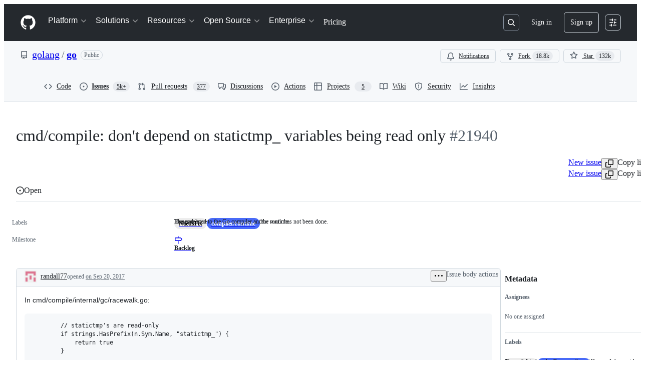

--- FILE ---
content_type: application/javascript
request_url: https://github.githubassets.com/assets/43771-70e493bfe06e.js
body_size: 10122
content:
(globalThis.webpackChunk_github_ui_github_ui=globalThis.webpackChunk_github_ui_github_ui||[]).push([[43539,43771,45786],{241:(e,t,n)=>{"use strict";n.d(t,{A:()=>r});let r=n(41917).A.Symbol},9802:(e,t,n)=>{"use strict";n.d(t,{e:()=>i});var r=n(83592);function i(e){return(0,r.s)(e,Date.now())}},18679:(e,t,n)=>{"use strict";n.d(t,{s:()=>AnalyticsClient});let r=["utm_source","utm_medium","utm_campaign","utm_term","utm_content","scid"];var i=n(36301);let AnalyticsClient=class AnalyticsClient{constructor(e){this.options=e}get collectorUrl(){return this.options.collectorUrl}get clientId(){return this.options.clientId?this.options.clientId:(0,i.y)()}createEvent(e){return{page:location.href,title:document.title,context:{...this.options.baseContext,...function(){let e={};try{for(let[t,n]of new URLSearchParams(window.location.search)){let i=t.toLowerCase();r.includes(i)&&(e[i]=n)}return e}catch(e){return{}}}(),...e}}}sendPageView(e){let t=this.createEvent(e);this.send({page_views:[t]})}sendEvent(e,t){let n={...this.createEvent(t),type:e};this.send({events:[n]})}send({page_views:e,events:t}){let n=JSON.stringify({client_id:this.clientId,page_views:e,events:t,request_context:{referrer:function(){let e;try{e=window.top.document.referrer}catch(t){if(window.parent)try{e=window.parent.document.referrer}catch(e){}}return""===e&&(e=document.referrer),e}(),user_agent:navigator.userAgent,screen_resolution:function(){try{return`${screen.width}x${screen.height}`}catch(e){return"unknown"}}(),browser_resolution:function(){let e=0,t=0;try{return"number"==typeof window.innerWidth?(t=window.innerWidth,e=window.innerHeight):null!=document.documentElement&&null!=document.documentElement.clientWidth?(t=document.documentElement.clientWidth,e=document.documentElement.clientHeight):null!=document.body&&null!=document.body.clientWidth&&(t=document.body.clientWidth,e=document.body.clientHeight),`${t}x${e}`}catch(e){return"unknown"}}(),browser_languages:navigator.languages?navigator.languages.join(","):navigator.language||"",pixel_ratio:window.devicePixelRatio,timestamp:Date.now(),tz_seconds:-60*new Date().getTimezoneOffset()}});try{if(navigator.sendBeacon)return void navigator.sendBeacon(this.collectorUrl,n)}catch{}fetch(this.collectorUrl,{method:"POST",cache:"no-cache",headers:{"Content-Type":"application/json"},body:n,keepalive:!1})}}},23125:(e,t,n)=>{"use strict";n.d(t,{A:()=>c});var r=n(23149),i=n(41917);let o=function(){return i.A.Date.now()};var l=n(71946),a=Math.max,s=Math.min;let c=function(e,t,n){var i,c,u,d,h,f,p=0,m=!1,g=!1,y=!0;if("function"!=typeof e)throw TypeError("Expected a function");function _(t){var n=i,r=c;return i=c=void 0,p=t,d=e.apply(r,n)}function b(e){var n=e-f,r=e-p;return void 0===f||n>=t||n<0||g&&r>=u}function w(){var e,n,r,i=o();if(b(i))return x(i);h=setTimeout(w,(e=i-f,n=i-p,r=t-e,g?s(r,u-n):r))}function x(e){return(h=void 0,y&&i)?_(e):(i=c=void 0,d)}function E(){var e,n=o(),r=b(n);if(i=arguments,c=this,f=n,r){if(void 0===h)return p=e=f,h=setTimeout(w,t),m?_(e):d;if(g)return clearTimeout(h),h=setTimeout(w,t),_(f)}return void 0===h&&(h=setTimeout(w,t)),d}return t=(0,l.A)(t)||0,(0,r.A)(n)&&(m=!!n.leading,u=(g="maxWait"in n)?a((0,l.A)(n.maxWait)||0,t):u,y="trailing"in n?!!n.trailing:y),E.cancel=function(){void 0!==h&&clearTimeout(h),p=0,i=f=c=h=void 0},E.flush=function(){return void 0===h?d:x(o())},E}},23149:(e,t,n)=>{"use strict";n.d(t,{A:()=>r});let r=function(e){var t=typeof e;return null!=e&&("object"==t||"function"==t)}},23224:(e,t,n)=>{"use strict";n.d(t,{A:()=>l});var r=n(91251),i=/[\\^$.*+?()[\]{}|]/g,o=RegExp(i.source);let l=function(e){return(e=(0,r.A)(e))&&o.test(e)?e.replace(i,"\\$&"):e}},31635:(e,t,n)=>{"use strict";n.d(t,{AQ:()=>l,Cg:()=>i,Me:()=>a,N3:()=>o,Tt:()=>r,xN:()=>s});function r(e,t){var n={};for(var r in e)Object.prototype.hasOwnProperty.call(e,r)&&0>t.indexOf(r)&&(n[r]=e[r]);if(null!=e&&"function"==typeof Object.getOwnPropertySymbols)for(var i=0,r=Object.getOwnPropertySymbols(e);i<r.length;i++)0>t.indexOf(r[i])&&Object.prototype.propertyIsEnumerable.call(e,r[i])&&(n[r[i]]=e[r[i]]);return n}function i(e,t,n,r){var i,o=arguments.length,l=o<3?t:null===r?r=Object.getOwnPropertyDescriptor(t,n):r;if("object"==typeof Reflect&&"function"==typeof Reflect.decorate)l=Reflect.decorate(e,t,n,r);else for(var a=e.length-1;a>=0;a--)(i=e[a])&&(l=(o<3?i(l):o>3?i(t,n,l):i(t,n))||l);return o>3&&l&&Object.defineProperty(t,n,l),l}function o(e){return this instanceof o?(this.v=e,this):new o(e)}function l(e,t,n){if(!Symbol.asyncIterator)throw TypeError("Symbol.asyncIterator is not defined.");var r,i=n.apply(e,t||[]),l=[];return r=Object.create(("function"==typeof AsyncIterator?AsyncIterator:Object).prototype),a("next"),a("throw"),a("return",function(e){return function(t){return Promise.resolve(t).then(e,u)}}),r[Symbol.asyncIterator]=function(){return this},r;function a(e,t){i[e]&&(r[e]=function(t){return new Promise(function(n,r){l.push([e,t,n,r])>1||s(e,t)})},t&&(r[e]=t(r[e])))}function s(e,t){try{var n;(n=i[e](t)).value instanceof o?Promise.resolve(n.value.v).then(c,u):d(l[0][2],n)}catch(e){d(l[0][3],e)}}function c(e){s("next",e)}function u(e){s("throw",e)}function d(e,t){e(t),l.shift(),l.length&&s(l[0][0],l[0][1])}}function a(e){var t,n;return t={},r("next"),r("throw",function(e){throw e}),r("return"),t[Symbol.iterator]=function(){return this},t;function r(r,i){t[r]=e[r]?function(t){return(n=!n)?{value:o(e[r](t)),done:!1}:i?i(t):t}:i}}function s(e){if(!Symbol.asyncIterator)throw TypeError("Symbol.asyncIterator is not defined.");var t,n=e[Symbol.asyncIterator];return n?n.call(e):(e=function(e){var t="function"==typeof Symbol&&Symbol.iterator,n=t&&e[t],r=0;if(n)return n.call(e);if(e&&"number"==typeof e.length)return{next:function(){return e&&r>=e.length&&(e=void 0),{value:e&&e[r++],done:!e}}};throw TypeError(t?"Object is not iterable.":"Symbol.iterator is not defined.")}(e),t={},r("next"),r("throw"),r("return"),t[Symbol.asyncIterator]=function(){return this},t);function r(n){t[n]=e[n]&&function(t){return new Promise(function(r,i){var o,l,a;o=r,l=i,a=(t=e[n](t)).done,Promise.resolve(t.value).then(function(e){o({value:e,done:a})},l)})}}}"function"==typeof SuppressedError&&SuppressedError},34052:(e,t,n)=>{"use strict";var r=n(9963),i=n(41241),o=n(90007).loadQuery,l=n(13635),a=n(50456),s=n(40121),c=n(7360),u=n(73720),d=n(42695),h=n(15940),f=n(39420),p=n(6505),m=n(71517),g=n(7058),y=n(53386),_=n(91529),b=n(69487);e.exports={ConnectionHandler:b.ConnectionHandler,applyOptimisticMutation:b.applyOptimisticMutation,commitLocalUpdate:b.commitLocalUpdate,commitMutation:b.commitMutation,graphql:b.graphql,readInlineData:b.readInlineData,requestSubscription:b.requestSubscription,EntryPointContainer:r,RelayEnvironmentProvider:a,ProfilerContext:l,fetchQuery:b.fetchQuery,loadQuery:o,loadEntryPoint:i,useFragment:c,useLazyLoadQuery:u,useEntryPointLoader:s,useQueryLoader:p,useMutation:d,usePaginationFragment:h,usePreloadedQuery:f,useRefetchableFragment:m,useRelayEnvironment:g,useSubscribeToInvalidationState:y,useSubscription:_}},34784:(e,t,n)=>{e.exports=n(34052)},37732:(e,t,n)=>{"use strict";n.d(t,{a:()=>l});let r=new Set(["children","localName","ref","style","className"]),i=new WeakMap,o=(e,t,n,r,o)=>{let l,a,s=null==o?void 0:o[t];void 0===s||n===r?null==n&&t in HTMLElement.prototype?e.removeAttribute(t):e[t]=n:(void 0===(l=i.get(e))&&i.set(e,l=new Map),a=l.get(s),void 0!==n?void 0===a?(l.set(s,a={handleEvent:n}),e.addEventListener(s,a)):a.handleEvent=n:void 0!==a&&(l.delete(s),e.removeEventListener(s,a)))};function l(e=window.React,t,n,i,a){let s,c,u;void 0===t?({tagName:c,elementClass:u,events:i,displayName:a}=e,s=e.react):(s=e,u=n,c=t);let d=s.Component,h=s.createElement,f=new Set(Object.keys(null!=i?i:{}));let v=class v extends d{constructor(){super(...arguments),this.o=null}t(e){if(null!==this.o)for(let t in this.i)o(this.o,t,this.props[t],e?e[t]:void 0,i)}componentDidMount(){var e;this.t(),null==(e=this.o)||e.removeAttribute("defer-hydration")}componentDidUpdate(e){this.t(e)}render(){let{_$Gl:e,...t}=this.props;this.h!==e&&(this.u=t=>{null!==e&&("function"==typeof e?e(t):e.current=t),this.o=t,this.h=e}),this.i={};let n={ref:this.u};for(let[e,i]of Object.entries(t))r.has(e)?n["className"===e?"class":e]=i:f.has(e)||e in u.prototype?this.i[e]=i:n[e]=i;return n.suppressHydrationWarning=!0,h(c,n)}};v.displayName=null!=a?a:u.name;let p=s.forwardRef((e,t)=>h(v,{...e,_$Gl:t},null==e?void 0:e.children));return p.displayName=v.displayName,p}},41917:(e,t,n)=>{"use strict";n.d(t,{A:()=>o});var r=n(72136),i="object"==typeof self&&self&&self.Object===Object&&self;let o=r.A||i||Function("return this")()},47990:(e,t,n)=>{"use strict";function r(e,t,n){return Math.min(Math.max(e,n),t)}n.d(t,{BT:()=>m,Du:()=>i});let ColorError=class ColorError extends Error{constructor(e){super(`Failed to parse color: "${e}"`)}};function i(e){if("string"!=typeof e)throw new ColorError(e);if("transparent"===e.trim().toLowerCase())return[0,0,0,0];let t=e.trim();t=h.test(e)?function(e){let t=l[function(e){let t=5381,n=e.length;for(;n;)t=33*t^e.charCodeAt(--n);return(t>>>0)%2341}(e.toLowerCase().trim())];if(!t)throw new ColorError(e);return`#${t}`}(e):e;let n=s.exec(t);if(n){let e=Array.from(n).slice(1);return[...e.slice(0,3).map(e=>parseInt(a(e,2),16)),parseInt(a(e[3]||"f",2),16)/255]}let i=c.exec(t);if(i){let e=Array.from(i).slice(1);return[...e.slice(0,3).map(e=>parseInt(e,16)),parseInt(e[3]||"ff",16)/255]}let o=u.exec(t);if(o){let e=Array.from(o).slice(1);return[...e.slice(0,3).map(e=>parseInt(e,10)),parseFloat(e[3]||"1")]}let f=d.exec(t);if(f){let[t,n,i,o]=Array.from(f).slice(1).map(parseFloat);if(r(0,100,n)!==n||r(0,100,i)!==i)throw new ColorError(e);return[...p(t,n,i),Number.isNaN(o)?1:o]}throw new ColorError(e)}let o=e=>parseInt(e.replace(/_/g,""),36),l="1q29ehhb 1n09sgk7 1kl1ekf_ _yl4zsno 16z9eiv3 1p29lhp8 _bd9zg04 17u0____ _iw9zhe5 _to73___ _r45e31e _7l6g016 _jh8ouiv _zn3qba8 1jy4zshs 11u87k0u 1ro9yvyo 1aj3xael 1gz9zjz0 _3w8l4xo 1bf1ekf_ _ke3v___ _4rrkb__ 13j776yz _646mbhl _nrjr4__ _le6mbhl 1n37ehkb _m75f91n _qj3bzfz 1939yygw 11i5z6x8 _1k5f8xs 1509441m 15t5lwgf _ae2th1n _tg1ugcv 1lp1ugcv 16e14up_ _h55rw7n _ny9yavn _7a11xb_ 1ih442g9 _pv442g9 1mv16xof 14e6y7tu 1oo9zkds 17d1cisi _4v9y70f _y98m8kc 1019pq0v 12o9zda8 _348j4f4 1et50i2o _8epa8__ _ts6senj 1o350i2o 1mi9eiuo 1259yrp0 1ln80gnw _632xcoy 1cn9zldc _f29edu4 1n490c8q _9f9ziet 1b94vk74 _m49zkct 1kz6s73a 1eu9dtog _q58s1rz 1dy9sjiq __u89jo3 _aj5nkwg _ld89jo3 13h9z6wx _qa9z2ii _l119xgq _bs5arju 1hj4nwk9 1qt4nwk9 1ge6wau6 14j9zlcw 11p1edc_ _ms1zcxe _439shk6 _jt9y70f _754zsow 1la40eju _oq5p___ _x279qkz 1fa5r3rv _yd2d9ip _424tcku _8y1di2_ _zi2uabw _yy7rn9h 12yz980_ __39ljp6 1b59zg0x _n39zfzp 1fy9zest _b33k___ _hp9wq92 1il50hz4 _io472ub _lj9z3eo 19z9ykg0 _8t8iu3a 12b9bl4a 1ak5yw0o _896v4ku _tb8k8lv _s59zi6t _c09ze0p 1lg80oqn 1id9z8wb _238nba5 1kq6wgdi _154zssg _tn3zk49 _da9y6tc 1sg7cv4f _r12jvtt 1gq5fmkz 1cs9rvci _lp9jn1c _xw1tdnb 13f9zje6 16f6973h _vo7ir40 _bt5arjf _rc45e4t _hr4e100 10v4e100 _hc9zke2 _w91egv_ _sj2r1kk 13c87yx8 _vqpds__ _ni8ggk8 _tj9yqfb 1ia2j4r4 _7x9b10u 1fc9ld4j 1eq9zldr _5j9lhpx _ez9zl6o _md61fzm".split(" ").reduce((e,t)=>{let n=o(t.substring(0,3)),r=o(t.substring(3)).toString(16),i="";for(let e=0;e<6-r.length;e++)i+="0";return e[n]=`${i}${r}`,e},{}),a=(e,t)=>Array.from(Array(t)).map(()=>e).join(""),s=RegExp(`^#${a("([a-f0-9])",3)}([a-f0-9])?$`,"i"),c=RegExp(`^#${a("([a-f0-9]{2})",3)}([a-f0-9]{2})?$`,"i"),u=RegExp(`^rgba?\\(\\s*(\\d+)\\s*${a(",\\s*(\\d+)\\s*",2)}(?:,\\s*([\\d.]+))?\\s*\\)$`,"i"),d=/^hsla?\(\s*([\d.]+)\s*,\s*([\d.]+)%\s*,\s*([\d.]+)%(?:\s*,\s*([\d.]+))?\s*\)$/i,h=/^[a-z]+$/i,f=e=>Math.round(255*e),p=(e,t,n)=>{let r=n/100;if(0===t)return[r,r,r].map(f);let i=(e%360+360)%360/60,o=t/100*(1-Math.abs(2*r-1)),l=o*(1-Math.abs(i%2-1)),a=0,s=0,c=0;i>=0&&i<1?(a=o,s=l):i>=1&&i<2?(a=l,s=o):i>=2&&i<3?(s=o,c=l):i>=3&&i<4?(s=l,c=o):i>=4&&i<5?(a=l,c=o):i>=5&&i<6&&(a=o,c=l);let u=r-o/2;return[a+u,s+u,c+u].map(f)};function m(e){let[t,n,r,o]=i(e).map((e,t)=>3===t?e:e/255),l=Math.max(t,n,r),a=Math.min(t,n,r),s=(l+a)/2;if(l===a)return[0,0,s,o];let c=l-a;return[60*(t===l?(n-r)/c+6*(n<r):n===l?(r-t)/c+2:(t-n)/c+4),s>.5?c/(2-l-a):c/(l+a),s,o]}},50515:(e,t,n)=>{"use strict";n.d(t,{JC:()=>_,KK:()=>SequenceTracker,Vy:()=>l,ai:()=>y,rd:()=>u});let Leaf=class Leaf{constructor(e){this.children=[],this.parent=e}delete(e){let t=this.children.indexOf(e);return -1!==t&&(this.children=this.children.slice(0,t).concat(this.children.slice(t+1)),0===this.children.length&&this.parent.delete(this),!0)}add(e){return this.children.push(e),this}};let RadixTrie=class RadixTrie{constructor(e){this.parent=null,this.children={},this.parent=e||null}get(e){return this.children[e]}insert(e){let t=this;for(let n=0;n<e.length;n+=1){let r=e[n],i=t.get(r);if(n===e.length-1)return i instanceof RadixTrie&&(t.delete(i),i=null),i||(i=new Leaf(t),t.children[r]=i),i;i instanceof Leaf&&(i=null),i||(i=new RadixTrie(t),t.children[r]=i),t=i}return t}delete(e){for(let t in this.children)if(this.children[t]===e){let e=delete this.children[t];return 0===Object.keys(this.children).length&&this.parent&&this.parent.delete(this),e}return!1}};let r={"\xa1":"1","\u2122":"2","\xa3":"3","\xa2":"4","\u221E":"5","\xa7":"6","\xb6":"7","\u2022":"8","\xaa":"9","\xba":"0","\u2013":"-","\u2260":"=","\u2044":"!","\u20AC":"@","\u2039":"#","\u203A":"$",\uFB01:"%",\uFB02:"^","\u2021":"&","\xb0":"*","\xb7":"(","\u201A":")","\u2014":"_","\xb1":"+",\u0153:"q","\u2211":"w","\xae":"r","\u2020":"t","\xa5":"y","\xf8":"o",\u03C0:"p","\u201C":"[","\u2018":"]","\xab":"\\",\u0152:"Q","\u201E":"W","\xb4":"E","\u2030":"R",\u02C7:"T","\xc1":"Y","\xa8":"U",\u02C6:"I","\xd8":"O","\u220F":"P","\u201D":"{","\u2019":"}","\xbb":"|","\xe5":"a","\xdf":"s","\u2202":"d",\u0192:"f","\xa9":"g","\u02D9":"h","\u2206":"j","\u02DA":"k","\xac":"l","\u2026":";","\xe6":"'","\xc5":"A","\xcd":"S","\xce":"D","\xcf":"F","\u02DD":"G","\xd3":"H","\xd4":"J","\uF8FF":"K","\xd2":"L","\xda":":","\xc6":'"',\u03A9:"z","\u2248":"x","\xe7":"c","\u221A":"v","\u222B":"b","\xb5":"m","\u2264":",","\u2265":".","\xf7":"/","\xb8":"Z","\u02DB":"X","\xc7":"C","\u25CA":"V",\u0131:"B","\u02DC":"N","\xc2":"M","\xaf":"<","\u02D8":">","\xbf":"?"},i={"`":"~",1:"!",2:"@",3:"#",4:"$",5:"%",6:"^",7:"&",8:"*",9:"(",0:")","-":"_","=":"+","[":"{","]":"}","\\":"|",";":":","'":'"',",":"<",".":">","/":"?",q:"Q",w:"W",e:"E",r:"R",t:"T",y:"Y",u:"U",i:"I",o:"O",p:"P",a:"A",s:"S",d:"D",f:"F",g:"G",h:"H",j:"J",k:"K",l:"L",z:"Z",x:"X",c:"C",v:"V",b:"B",n:"N",m:"M"},o={" ":"Space","+":"Plus"};function l(e,t=navigator.platform){var n,s,u;let{ctrlKey:d,altKey:h,metaKey:f,shiftKey:p,key:m}=e,g=[];for(let[e,t]of[d,h,f,p].entries())t&&g.push(a[e]);if(!a.includes(m)){let e=g.includes("Alt")&&c.test(t)&&null!=(n=r[m])?n:m,l=g.includes("Shift")&&c.test(t)&&null!=(s=i[e])?s:e,a=null!=(u=o[l])?u:l;g.push(a)}return g.join("+")}let a=["Control","Alt","Meta","Shift"];function s(e,t){let n,r,i;{var o,l,a,s=(o=e,l=t,r="undefined"==typeof window?void 0:window,i=c.test(null!=(a=null!=l?l:null==r?void 0:r.navigator.platform)?a:"")?"Meta":"Control",n=o.replace("Mod",i));let u=s.split("+").pop(),d=[];for(let e of["Control","Alt","Meta","Shift"])s.includes(e)&&d.push(e);return u&&d.push(u),d.join("+")}}let c=/Mac|iPod|iPhone|iPad/i;let SequenceTracker=class SequenceTracker{constructor({onReset:e}={}){this._path=[],this.timer=null,this.onReset=e}get path(){return this._path}get sequence(){return this._path.join(" ")}registerKeypress(e){this._path=[...this._path,l(e)],this.startTimer()}reset(){var e;this.killTimer(),this._path=[],null==(e=this.onReset)||e.call(this)}killTimer(){null!=this.timer&&window.clearTimeout(this.timer),this.timer=null}startTimer(){this.killTimer(),this.timer=window.setTimeout(()=>this.reset(),SequenceTracker.CHORD_TIMEOUT)}};function u(e){return e.split(" ").map(e=>s(e)).join(" ")}function d(e){if(!(e instanceof HTMLElement))return!1;let t=e.nodeName.toLowerCase(),n=(e.getAttribute("type")||"").toLowerCase();return"select"===t||"textarea"===t||"input"===t&&"submit"!==n&&"reset"!==n&&"checkbox"!==n&&"radio"!==n&&"file"!==n||e.isContentEditable}SequenceTracker.CHORD_TIMEOUT=1500;let h=new RadixTrie,f=new WeakMap,p=h,m=new SequenceTracker({onReset(){p=h}});function g(e){if(e.defaultPrevented||!(e.target instanceof Node))return;if(d(e.target)){let t=e.target;if(!t.id||!t.ownerDocument.querySelector(`[data-hotkey-scope="${t.id}"]`))return}let t=p.get(l(e));if(!t)return void m.reset();if(m.registerKeypress(e),p=t,t instanceof Leaf){let r,i=e.target,o=!1,l=d(i);for(let e=t.children.length-1;e>=0;e-=1){let n=(r=t.children[e]).getAttribute("data-hotkey-scope");if(!l&&!n||l&&i.id===n){o=!0;break}}if(r&&o){var n;let t;n=r,t=new CustomEvent("hotkey-fire",{cancelable:!0,detail:{path:m.path}}),n.dispatchEvent(t)&&(d(n)?n.focus():n.click()),e.preventDefault()}m.reset()}}function y(e,t){0===Object.keys(h.children).length&&document.addEventListener("keydown",g);let n=(function(e){let t=[],n=[""],r=!1;for(let i=0;i<e.length;i++){if(r&&","===e[i]){t.push(n),n=[""],r=!1;continue}if(" "===e[i]){n.push(""),r=!1;continue}r="+"!==e[i],n[n.length-1]+=e[i]}return t.push(n),t.map(e=>e.map(e=>s(e)).filter(e=>""!==e)).filter(e=>e.length>0)})(t||e.getAttribute("data-hotkey")||"").map(t=>h.insert(t).add(e));f.set(e,n)}function _(e){let t=f.get(e);if(t&&t.length)for(let n of t)n&&n.delete(e);0===Object.keys(h.children).length&&document.removeEventListener("keydown",g)}},53098:(e,t,n)=>{"use strict";n.d(t,{A:()=>r});let r=function(e){return null!=e&&"object"==typeof e}},61882:(e,t,n)=>{"use strict";n.d(t,{A:()=>o});var r=n(87385),i=n(53098);let o=function(e){return"symbol"==typeof e||(0,i.A)(e)&&"[object Symbol]"==(0,r.A)(e)}},66661:(e,t,n)=>{"use strict";function r(e){let t=e.parentNode;if(null===t||!(t instanceof HTMLElement))throw Error();let n=0;t instanceof HTMLOListElement&&1!==t.start&&(n=t.start-1);let r=t.children;for(let t=0;t<r.length;++t)if(r[t]===e)return n+t;return n}n.d(t,{P:()=>Quote,g:()=>MarkdownQuote});let i=0;function o(e){return e.replace(/&/g,"&amp;").replace(/'/g,"&apos;").replace(/"/g,"&quot;").replace(/</g,"&lt;").replace(/>/g,"&gt;")}let l={INPUT:e=>e instanceof HTMLInputElement&&e.checked?"[x] ":"[ ] ",CODE(e){let t=e.textContent||"";return e.parentNode&&"PRE"===e.parentNode.nodeName?(e.textContent=`\`\`\`
${t.replace(/\n+$/,"")}
\`\`\`

`,e):t.indexOf("`")>=0?`\`\` ${t} \`\``:`\`${t}\``},P(e){let t=document.createElement("p");return t.textContent=(e.textContent||"").replace(/<(\/?)(pre|strong|weak|em)>/g,"\\<$1$2\\>"),t},STRONG:e=>`**${e.textContent||""}**`,EM:e=>`_${e.textContent||""}_`,DEL:e=>`~${e.textContent||""}~`,BLOCKQUOTE(e){let t=(e.textContent||"").trim().replace(/^/gm,"> "),n=document.createElement("pre");return n.textContent=`${t}

`,n},A(e){let t=e.textContent||"",n=e.getAttribute("href");return/^https?:/.test(t)&&t===n?t:n?`[${t}](${n})`:t},IMG(e){let t=e.getAttribute("alt")||"",n=e.getAttribute("src");if(!n)throw Error();let r=e.hasAttribute("width")?` width="${o(e.getAttribute("width")||"")}"`:"",i=e.hasAttribute("height")?` height="${o(e.getAttribute("height")||"")}"`:"";return r||i?`<img alt="${o(t)}"${r}${i} src="${o(n)}">`:`![${t}](${n})`},LI(e){let t,n,o=e.parentNode;if(!o)throw Error();let l="";if(t=e.childNodes[0],n=e.childNodes[1],!t||!(e.childNodes.length<3)||"OL"!==t.nodeName&&"UL"!==t.nodeName||n&&(n.nodeType!==Node.TEXT_NODE||(n.textContent||"").trim()))if("OL"===o.nodeName)if(i>0&&!o.previousSibling){let t=r(e)+i+1;l=`${t}\\. `}else l=`${r(e)+1}. `;else l="* ";let a=l.replace(/\S/g," "),s=(e.textContent||"").trim().replace(/^/gm,a),c=document.createElement("pre");return c.textContent=s.replace(a,l),c},OL(e){let t=document.createElement("li");return t.appendChild(document.createElement("br")),e.append(t),e},H1(e){let t=parseInt(e.nodeName.slice(1));return e.prepend(`${Array(t+1).join("#")} `),e},UL:e=>e};l.UL=l.OL;for(let e=2;e<=6;++e)l[`H${e}`]=l.H1;let Quote=class Quote{constructor(){this.selection=window.getSelection(),this.processSelectionText=e=>e}closest(e){let t=this.range.startContainer,n=t instanceof Element?t:t.parentElement;return n?n.closest(e):null}get active(){var e;return((null==(e=this.selection)?void 0:e.rangeCount)||0)>0}get range(){var e;return(null==(e=this.selection)?void 0:e.rangeCount)?this.selection.getRangeAt(0):new Range}set range(e){var t,n;null==(t=this.selection)||t.removeAllRanges(),null==(n=this.selection)||n.addRange(e)}set processSelectionTextFn(e){this.processSelectionText=e}get selectionText(){var e;return this.processSelectionText((null==(e=this.selection)?void 0:e.toString().trim())||"")}get quotedText(){return`> ${this.selectionText.replace(/\n/g,`
> `)}

`}select(e){this.selection&&(this.selection.removeAllRanges(),this.selection.selectAllChildren(e))}insert(e){e.value?e.value=`${e.value}

${this.quotedText}`:e.value=this.quotedText,e.dispatchEvent(new CustomEvent("change",{bubbles:!0,cancelable:!1})),e.focus(),e.selectionStart=e.value.length,e.scrollTop=e.scrollHeight}};let MarkdownQuote=class MarkdownQuote extends Quote{constructor(e="",t){super(),this.scopeSelector=e,this.callback=t}get selectionText(){var e,t;if(!this.selection)return"";let n=function(e,t){let n=e.startContainer;if(!n||!n.parentNode||!(n.parentNode instanceof HTMLElement))throw Error("the range must start within an HTMLElement");let o=n.parentNode,l=e.cloneContents();if(t){let e=l.querySelector(t);e&&(l=document.createDocumentFragment()).appendChild(e)}i=0;let a=o.closest("li");if(o.closest("pre")){let e=document.createElement("pre");e.appendChild(l),(l=document.createDocumentFragment()).appendChild(e)}else if(a&&a.parentNode&&("OL"===a.parentNode.nodeName&&(i=r(a)),!l.querySelector("li"))){let e=document.createElement("li");if(!a.parentNode)throw Error();let t=document.createElement(a.parentNode.nodeName);e.appendChild(l),t.appendChild(e),(l=document.createDocumentFragment()).appendChild(t)}return l}(this.range,null!=(e=this.scopeSelector)?e:"");null==(t=this.callback)||t.call(this,n);let o=document.createNodeIterator(n,NodeFilter.SHOW_ELEMENT,{acceptNode:e=>e.nodeName in l&&!function(e){if(e instanceof HTMLAnchorElement&&1===e.childNodes.length){let t=e.childNodes[0];if(t instanceof HTMLImageElement)return t.src===e.href}return!1}(e)&&("IMG"===e.nodeName||null!=e.firstChild||"INPUT"===e.nodeName&&e instanceof HTMLInputElement&&"checkbox"===e.type)?NodeFilter.FILTER_ACCEPT:NodeFilter.FILTER_SKIP}),a=[],s=o.nextNode();for(;s;)s instanceof HTMLElement&&a.push(s),s=o.nextNode();for(let e of(a.reverse(),a))e.replaceWith(l[e.nodeName](e));let c=document.body;if(!c)return"";let u=document.createElement("div");u.appendChild(n),u.style.cssText="position:absolute;left:-9999px;",c.appendChild(u);let d="";try{let e=document.createRange();e.selectNodeContents(u),this.selection.removeAllRanges(),this.selection.addRange(e),d=this.selection.toString(),this.selection.removeAllRanges(),e.detach()}finally{c.removeChild(u)}return this.processSelectionText(d.trim())}}},70837:(e,t,n)=>{"use strict";function r(e="ha"){let t,n={};for(let r of Array.from(document.head.querySelectorAll(`meta[name^="${e}-"]`))){let{name:i,content:o}=r,l=i.replace(`${e}-`,"").replace(/-/g,"_");"url"===l?t=o:n[l]=o}if(!t)throw Error(`AnalyticsClient ${e}-url meta tag not found`);return{collectorUrl:t,...Object.keys(n).length>0?{baseContext:n}:{}}}n.d(t,{O:()=>r})},71946:(e,t,n)=>{"use strict";n.d(t,{A:()=>f});var r=/\s/;let i=function(e){for(var t=e.length;t--&&r.test(e.charAt(t)););return t};var o=/^\s+/,l=n(23149),a=n(61882),s=0/0,c=/^[-+]0x[0-9a-f]+$/i,u=/^0b[01]+$/i,d=/^0o[0-7]+$/i,h=parseInt;let f=function(e){if("number"==typeof e)return e;if((0,a.A)(e))return s;if((0,l.A)(e)){var t,n="function"==typeof e.valueOf?e.valueOf():e;e=(0,l.A)(n)?n+"":n}if("string"!=typeof e)return 0===e?e:+e;e=(t=e)?t.slice(0,i(t)+1).replace(o,""):t;var r=u.test(e);return r||d.test(e)?h(e.slice(2),r?2:8):c.test(e)?s:+e}},72136:(e,t,n)=>{"use strict";n.d(t,{A:()=>r});let r="object"==typeof global&&global&&global.Object===Object&&global},77783:(e,t,n)=>{"use strict";let r;function i(e){return new Promise((t,n)=>{e.oncomplete=e.onsuccess=()=>t(e.result),e.onabort=e.onerror=()=>n(e.error)})}function o(e,t){let n;return(r,o)=>(()=>{if(n)return n;let r=indexedDB.open(e);return r.onupgradeneeded=()=>r.result.createObjectStore(t),(n=i(r)).then(e=>{e.onclose=()=>n=void 0},()=>{}),n})().then(e=>o(e.transaction(t,r).objectStore(t)))}function l(){return r||(r=o("keyval-store","keyval")),r}function a(e,t=l()){return t("readonly",t=>i(t.get(e)))}function s(e,t,n=l()){return n("readwrite",n=>(n.put(t,e),i(n.transaction)))}function c(e,t=l()){return t("readwrite",t=>(t.delete(e),i(t.transaction)))}function u(e=l()){return e("readwrite",e=>(e.clear(),i(e.transaction)))}function d(e=l()){return e("readonly",t=>{if(t.getAll&&t.getAllKeys)return Promise.all([i(t.getAllKeys()),i(t.getAll())]).then(([e,t])=>e.map((e,n)=>[e,t[n]]));let n=[];return e("readonly",e=>{var t;return(t=e=>n.push([e.key,e.value]),e.openCursor().onsuccess=function(){this.result&&(t(this.result),this.result.continue())},i(e.transaction)).then(()=>n)})})}n.d(t,{IU:()=>u,Jt:()=>a,hZ:()=>s,jO:()=>d,y$:()=>o,yH:()=>c})},79639:(e,t,n)=>{"use strict";n.d(t,{P:()=>o});var r=n(85551),i=n(40828);function o(e){return(0,r.r)(e,(0,i.e)(Date.now(),1))}},83592:(e,t,n)=>{"use strict";n.d(t,{s:()=>i});var r=n(2642);function i(e,t){let n=(0,r.a)(e),i=(0,r.a)(t);return n.getFullYear()===i.getFullYear()}},87385:(e,t,n)=>{"use strict";n.d(t,{A:()=>d});var r=n(241),i=Object.prototype,o=i.hasOwnProperty,l=i.toString,a=r.A?r.A.toStringTag:void 0;let s=function(e){var t=o.call(e,a),n=e[a];try{e[a]=void 0;var r=!0}catch(e){}var i=l.call(e);return r&&(t?e[a]=n:delete e[a]),i};var c=Object.prototype.toString,u=r.A?r.A.toStringTag:void 0;let d=function(e){return null==e?void 0===e?"[object Undefined]":"[object Null]":u&&u in Object(e)?s(e):c.call(e)}},97286:(e,t,n)=>{"use strict";n.d(t,{I:()=>o});var r=n(1651),i=n(15985);function o(e,t){return(0,i.t)(e,r.$,t)}},98107:(e,t,n)=>{"use strict";n.d(t,{lG:()=>r.l,zY:()=>i.z,XI:()=>m});var r=n(85203),i=n(65729);n(49716);var o=n(55004),l=n(38267),a=n(49539),s=n(74848);let c=(0,l.Ay)(o.A).withConfig({shouldForwardProp:e=>"sx"!==e}).withConfig({displayName:"UnderlinePanels__StyledUnderlinePanels",componentId:"sc-1w35i85-0"})(["",""],a.A),u=({as:e,...t})=>(0,s.jsx)(c,{forwardedAs:e,...t});u.displayName="UnderlinePanels",Object.assign(u,{Tab:o.A.Tab,Panel:o.A.Panel}),u.__SLOT__=o.A.__SLOT__;var d=n(25744);let{Container:h,...f}=d.X,p=(0,l.Ay)(h).withConfig({shouldForwardProp:e=>"sx"!==e}).withConfig({displayName:"DataTable__StyleDataTableContainer",componentId:"sc-qy1ey2-0"})(["",""],a.A),m=Object.assign(d.X,{Container:function({as:e,...t}){return(0,s.jsx)(p,{...t,...e?{forwardedAs:e}:{}})},...f})}}]);
//# sourceMappingURL=43771-406e46b20eb9.js.map

--- FILE ---
content_type: application/javascript
request_url: https://github.githubassets.com/assets/30721-f0d446f2c0c1.js
body_size: 5596
content:
"use strict";(globalThis.webpackChunk_github_ui_github_ui=globalThis.webpackChunk_github_ui_github_ui||[]).push([[30721],{30721:(e,t,r)=>{r.d(t,{mf:()=>k.RelayEnvironmentProvider,VB:()=>SSRNetwork,SD:()=>j,E7:()=>P});var i=r(50467),s=r(40961),a=r(69487),n=r(37285),o=r(96379),c=r(71315),l=r(38102),u=r(69599);let d=["NOT_FOUND","SAML","SERVICE_UNAVAILABLE","FORBIDDEN","AUTHENTICATION"];var h=r(51987),p=r(86185);let f=class ValidationError extends Error{constructor(e,t,r){super(e,t),(0,i._)(this,"catalogService",void 0),this.catalogService=r,this.name="ValidationError"}},_=class RateLimitError extends Error{constructor(...e){super(...e),this.name="RateLimitError"}},g=class NotAcceptableError extends Error{constructor(...e){super(...e),this.name="NotAcceptableError"}},y=class SecFetchDestError extends Error{constructor(...e){super(...e),this.name="SecFetchDestError"}},m=class FetchNetworkError extends Error{constructor(...e){super(...e),this.name="FetchNetworkError"}};async function w(e,t,r){if(e.status>401&&404!==e.status){let i=await e.text(),s={url:e.url,timestamp:new Date().toISOString(),persistedQueryId:t,persistedQueryName:r,failureRequestId:e.headers.get("X-Github-Request-Id")},a=`HTTP error (${e.status}): ${i||"No additional text"}.
    Error Info: ${JSON.stringify(s)}`;if(429===e.status)throw new _(a,{cause:e.status});if(406===e.status)throw new g(a,{cause:e.status});if(422===e.status&&i.includes("sec-fetch-dest"))throw new y(a,{cause:e.status});throw Error(a,{cause:e.status})}}async function E(e,t,r,i="GET",s,a,n,o,c){return(await b(e,t,r,i,{isSubscription:!1,scope:void 0,preheatSource:c},s,a,n,o)).response}async function b(e,t,r,i="POST",s={},o,u,h,p){let _=JSON.stringify((0,a.stableCopy)({persistedQueryName:t,query:e,variables:r,...s.scopeObject?{scopeObject:s.scopeObject}:{}})),{isSubscription:g,scope:y,subscriptionTopic:m,dispatchTime:w}=s,E=o;void 0===o||""!==o&&o.endsWith("/_graphql")||((0,l.N7)(Error(`fetchGraphQL received invalid baseUrl - must end with /_graphql persistedQueryId: ${e}, persistedQueryName: ${t}, invalidBaseUrl: ${o}`)),E=void 0);let v=function(e,t,r,i,s,a,n="/_graphql"){let o=[];if("GET"===e&&o.push(`body=${t}`),r&&o.push("subscription=1"),s&&o.push(`scope=${encodeURIComponent(s)}`),i&&o.push(`subscriptionTopic=${encodeURIComponent(i)}`),a&&o.push(`dispatchTime=${encodeURIComponent(a)}`),c.cg){let e=new URL(c.cg.location.href,c.cg.location.origin).searchParams.get("_features");e&&o.push(`_features=${e}`)}return o.length>0?`${n}?${o.join("&")}`:n}(i,encodeURIComponent(_),g,m,y,w,E),O=null;try{let{subscriptionId:r,requestId:a,json:o}=await S(v,i,e,t,_,u,s.preheatSource);if(O=r,!function(e,t,r){let i=("errors"in e?e.errors:[]).filter(e=>!d.includes(e.type));if("errors"in e&&i.length){let t=i.map(e=>`GraphQL error: ${e.type}: ${e.message} (path: ${e.path})`).join(", "),s=new f(`${t} (Persisted query id: ${r})`,{cause:i},e.extensions?.query_owning_catalog_service);(0,l.N7)(s)}if(!("data"in e)){let i=function e(t){if(null==t)return t;if(Array.isArray(t))return t.map(t=>null==t?t:"object"==typeof t?e(t):"[FILTERED]");if("object"==typeof t){let r={};for(let i in t)if(Object.prototype.hasOwnProperty.call(t,i)){let s=t[i];"errors"===i||null==s?r[i]=s:"object"==typeof s?r[i]=e(s):r[i]="[FILTERED]"}return r}return t}(e),s=Error(`Expected data property in response: ${JSON.stringify(i)}. persistedQueryId: ${r}, requestId: ${t}`);(0,l.N7)(s)}}(o,a,e),o)if(p){let e={__trace:{...o?.__trace,cache_result:"refresh"}};(0,n.Av)(e)}else(0,n.Av)(o);return{subscriptionId:O,response:o}}catch(e){if(h){let t;return"RateLimitError"!==(t=e?.name)&&"SecFetchDestError"!==t&&"NotAcceptableError"!==t&&"FetchNetworkError"!==t&&(0,l.N7)(e),h.error(e),{subscriptionId:O,response:{errors:[{message:"An error occurred while fetching data. Please try again later."}],extensions:{}}}}throw e}}async function S(e,t,r,i,s,a,o){return v((0,n.RD)(e),t,r,i,s,a,o)}async function v(e,t,r,i,s,a,n){let d,f,_={...(0,h.kt)(),...n?{"X-GITHUB-PREHEAT":n}:{}};a?.issues_react_perf_test&&(_["X-LUC-Environment"]="issues");let g=(d="GET"===t?await fetch(e,{method:t,cache:"no-cache",credentials:"include",headers:{Accept:"application/json",..._}}):await (0,o.DI)(e,{method:t,headers:{Accept:"application/json",..._},...s?{body:s}:void 0})).headers.get("X-Subscription-ID"),y=d.headers.get("X-Github-Request-Id")||"",E=d.status;if(p.z.checkResponse(d),await w(d,r,i),404===E&&"POST"===t)throw c.cg?.location.reload(),Error("Reloading page due to 404 on GraphQL mutation for unauthenticated user.");try{f=await d.json()}catch(i){let t=(0,u.G7)("fetch_graphql_ignore_fetch_network_errors"),r={error:i instanceof Error?`${i.name}: ${i.message}`:String(i),status:E,url:e,requestId:y};if(t&&i instanceof Error&&"TypeError"===i.name&&"Failed to fetch"===i.message)throw new m(`Network error while reading response. Please check your connection and try again. ${JSON.stringify(r)}`);throw(0,l.N7)(Error(`Failed to parse server JSON response ${JSON.stringify(r)}`)),Error(`Failed to parse server response. Please try again later. ${JSON.stringify(r)}`)}return{subscriptionId:g,requestId:y,json:f,status:E}}let O=[{kind:"linked",handle(e,t,r){if(null!=t&&t.getType()===a.ROOT_TYPE&&"node"===e.name&&r.hasOwnProperty("id"))return r.id}},{kind:"pluralLinked",handle(e,t,r){if(null!=t&&t.getType()===a.ROOT_TYPE&&"nodes"===e.name&&r.hasOwnProperty("ids"))return r.ids}}];var A=r(11418),N=r(73056),R=r(69982);function T(e){return(0,R.unstable_scheduleCallback)(R.unstable_LowPriority,e)}var C=r(87683),D=r(53419),k=r(18312);async function I({params:e,variables:t,baseUrl:r,enabledFeatures:i,observer:s,isClientSideCachingEnabled:a,cache:n,metadata:o,preloadSubscriptions:c}){if(!e.id)throw Error("Params has no id property!");let l=o?.ttl,u=o?.defaultValues,d=o?.preheatSource,h=o?.[C.Zm.EXCLUDE_FROM_CACHE_KEY],p=o?.skipCache,f=void 0!==l&&l>0,_="mutation"===e.operationKind?"POST":"GET",g=a=>E(e.id,e.name,t,_,r,i,s,a,p?"force_refresh":d);return n&&a&&f&&"mutation"!==e.operationKind?n.persisterFn(g,e.id,e.name,t,s,l,{query_name:e.name,preheat_source:d,[C.Zm.EXCLUDE_FROM_CACHE_KEY]:h,skip_cache:p},u,c):g()}let $={cancel:()=>!1,schedule:e=>((0,s.unstable_batchedUpdates)(e),"")};let SSRNetwork=class SSRNetwork{preloadSubscriptions(e){if(e&&"extensions"in e&&e.extensions&&e.extensions.subscriptions){let t=e.extensions.subscriptions;for(let e in t)for(let r in this.preloadedSubscriptions.has(e)||this.preloadedSubscriptions.set(e,new Map),t[e])this.preloadedSubscriptions.get(e)?.set(r,t[e][r])}}execute(e,t,r){return this.relayNetwork.execute(e,t,r)}getPreloadedSubscriptions(){return this.preloadedSubscriptions}constructor(e,t={},r,s,n,o,d,h){(0,i._)(this,"relayNetwork",void 0),(0,i._)(this,"ssrPreloadedData",void 0),(0,i._)(this,"preloadedSubscriptions",void 0),(0,i._)(this,"warningsShown",void 0),(0,i._)(this,"enabled_features",void 0),(0,i._)(this,"maxAge",void 0),(0,i._)(this,"cache",void 0),(0,i._)(this,"stalePreloadedData",void 0),(0,i._)(this,"markPreloadedDataAsStale",void 0),this.ssrPreloadedData=e,this.enabled_features=t,this.preloadedSubscriptions=r,this.warningsShown=new Set,this.maxAge=n,this.cache=o,this.stalePreloadedData=d??!1,this.markPreloadedDataAsStale=h,this.relayNetwork=a.Network.create((e,t,r)=>a.Observable.create(i=>{let a=function({params:e,variables:t,ssrPreloadedQueries:r,baseUrl:i,emitWarning:s,enabledFeatures:a,maxAge:n,observer:o,cache:l,metadata:d,stalePreloadedData:h,preloadSubscriptions:p}){if(!e.id)throw Error("params has no id property!");let f=(0,u.G7)("issues_react_client_side_caching");if(e.id&&r){let i=JSON.stringify(t),s=r.get(e.id)?.get(i),a=Math.floor(Date.now()/1e3),u=s?.timestamp;if(s&&(o.next(s),!(n&&u&&a>u+n)&&!h)){if(f&&l){let r=e.metadata?.ttl,i=e.metadata?.defaultValues;void 0!==r&&r>0&&l.tryCacheFetchResult(e.id,e.name,t,s,r,{query_name:e.name,update_type:"preloaded"},i)}o.complete();return}e.metadata?.isRelayRouteRequest&&(0,c.g5)()}if(c.KJ)return I({params:e,variables:t,baseUrl:i,enabledFeatures:a,observer:o,isClientSideCachingEnabled:f,cache:l,metadata:{...d??{},...e.metadata},preloadSubscriptions:p})}({params:e,variables:t,ssrPreloadedQueries:this.ssrPreloadedData,baseUrl:s,emitWarning:e=>{this.warningsShown.has(e)||(this.warningsShown.add(e),console.warn(e))},enabledFeatures:this.enabled_features,maxAge:n,observer:i,cache:this.cache,metadata:r.metadata,stalePreloadedData:this.stalePreloadedData,preloadSubscriptions:this.preloadSubscriptions.bind(this)});a instanceof Promise&&a.then(e=>{Array.isArray(e)||this.preloadSubscriptions(e),e&&i.next(e),i.complete()}),"mutation"===e.operationKind&&(this.stalePreloadedData=!0,this.markPreloadedDataAsStale?.(!0))}),(e,t)=>(function(e,t,r=new Map){let i=e.id,s=e.name;return a.Observable.create(a=>{let n=()=>{},o=!1;return async function(){if(!i)throw Error("unexpected operation with no id!");let c=e.metadata?.scope,u=function(e,t,r,i){let s=i.get(e);if(s)e:for(let[e,i]of s){for(let[i,s]of Object.entries(JSON.parse(e)))if("$scope"===i&&r!==s||t[i]!==s)continue e;return i}}(i,t,c,r),d=null;if(u)d=u.subscriptionId,u.response&&a.next(u.response);else try{let e=await b(i,s,t,"GET",{isSubscription:!0,scope:c});d=e.subscriptionId,e.response&&a.next(e.response)}catch(e){if(e instanceof Error&&e.message.includes("Subscription halted"))return;throw e}try{let e=await (0,A.H)();if(o)return;let r=(0,N.$)(e,d,async({scope_object:e,subscription_topic:r,dispatch_time:n})=>{try{let{response:o}=await b(i,s,{...t},"GET",{isSubscription:!0,scopeObject:e,subscriptionTopic:r,dispatchTime:n,scope:c});o&&a.next(o)}catch(e){(0,l.N7)(e,{message:`Error in fetching update for ${i} with variables ${JSON.stringify(t)}`})}});r?.unsubscribe&&(n=r.unsubscribe)}catch(e){a.error(e)}}(),{get closed(){return o},unsubscribe(){o=!0,n()}}})})(e,t,this.preloadedSubscriptions))}};let P=e=>{let t;if(c.KJ&&!(c.KJ&&/^((?!chrome|android).)*safari/i.test(navigator.userAgent)&&(0,u.G7)("issues_react_safari_cache_disable"))){let e=(0,u.G7)("issues_react_client_side_caching_analytics");t=(0,C.VC)({sendAnalyticsEvent:(e,t,r={})=>{let i={react:!0,version:C.L7};(0,D.BI)(e,{...i,...r,target:t})},reportableEvents:e?C.Zf.ANY:C.Zf.NONE})}let r=new SSRNetwork(new Map,{},new Map,e,void 0,t),i=new a.Environment({scheduler:$,store:new a.Store(new a.RecordSource,{gcReleaseBufferSize:50,queryCacheExpirationTime:3e5,gcScheduler:T}),getDataID:(e,t)=>{if("Viewer"===t)return null==e.id?(0,a.generateClientID)("client:root","viewer"):e.id;if("ProjectV2SingleSelectFieldOption"===t){let t=[];return e.id&&t.push(e.id),e.name&&t.push(e.name),e.color&&t.push(e.color),e.description&&t.push(function(e){let t=0;if(0===e.length)return t;for(let r=0;r<e.length;r++)t=(t<<5)-t+e.charCodeAt(r)|0;return t}(e.description)),t.join("_")}return e.id},network:r,missingFieldHandlers:O});return i.options={baseUrl:e,getPreloadedSubscriptions:()=>r.getPreloadedSubscriptions()},i};function j({environment:e,query:t,variables:r={},metadata:i}){let s=(0,a.getRequest)(t),n=(0,a.createOperationDescriptor)(s,r);return e.retain(n),(0,a.fetchQuery)(e,t,r,{fetchPolicy:"store-or-network",networkCacheConfig:{metadata:i}})}},75552:(e,t,r)=>{r.d(t,{XA:()=>l,Zm:()=>n,hz:()=>c});var i=r(69599),s=r(37285),a=r(82518);let n={EXCLUDE_FROM_CACHE_KEY:"exclude_from_cache_key"},o={};function c(e,t,r,i,s){let a={...i,...Object.fromEntries(Object.entries(r).filter(([,e])=>void 0!==e))},n=Object.keys(a).sort(),o={};for(let e of n){if(s&&s.includes(e))continue;let t=a[e];null!=t&&(o[e]=t)}return`${e}-${t}#${JSON.stringify(o)}`}function l({storage:e,prefix:t,maxAgeMs:r,sendAnalyticsEvent:l}){let p=(0,i.G7)("issues_react_extended_preheat_analytics");async function f(r,i,s,a,l){if(!e)return;let d=c(t,i,s,l,a?.[n.EXCLUDE_FROM_CACHE_KEY]);try{let t=await e.getItem(d,u(a));if(t&&t.queryHash!==r)return o;return t?.state.data}catch{return}}async function _(t){if(e)try{await e.removeItem(t)}catch{console.warn(`Failed to evict query for key: ${t}`)}}async function g(r,i,s,a,o,l,d,h){if(!e)return;let p=c(t,i,s,d,l?.[n.EXCLUDE_FROM_CACHE_KEY]);try{await e.setItem(p,{queryHash:r,queryKey:Object.entries(s).flat(),state:{data:a,dataUpdatedAt:Date.now(),ttl:o,preheatSource:h}},void 0,void 0,u(l))}catch{console.warn(`Failed to persist query for key: ${p}`)}}return{persisterFn:async function(i,u,y,m,w,E,b,S,v){var O,A,N,R,T,C,D;let k,I=await f(u,y,m,b,S),$=c(t,y,m,S,b?.[n.EXCLUDE_FROM_CACHE_KEY]),P=void 0!==I&&I!==o,j=b?.preheat_source,x=!!j,L=!!b?.skip_cache,q=null,F=null;if(P&&("object"==typeof I&&null!==I&&"data"in I&&(q=JSON.stringify(I.data)),(0,s.Av)({__trace:{query_name:b?.query_name,query_id:u,query_variables:m,duration_ms:1,cache_result:"hit"}}),x||L||(v?.(I),w.next(I),"undefined"==typeof window||(0,a.Xl)()&&window.dispatchEvent(new CustomEvent("relay-cache-hit")))),x&&P){p&&j&&l("offline_cache.preheat_noop",$,{preheatSource:j});return}try{k=await i(P)}catch(e){if(P)return h([{message:e instanceof Error?e.message:"Unknown error"}]),I;throw e}P&&d(k)&&h(k.errors);let G=(O=k,!!(A=I)&&(A===o||!!O&&d(O))),M=!(!(N=k)||"object"==typeof N&&"errors"in N&&Array.isArray(N.errors)&&N.errors.length>0);if(e&&G)_($);else if(M&&e){"object"==typeof k&&null!==k&&"data"in k&&(F=JSON.stringify(k.data));let e=(R=!!I,T=q,C=F,D=x,L?"force_refresh":R?T!==C?"changed":"unchanged":D?"pre_heated":"new");g(u,y,m,k,E??r,{...b,update_type:e},S,j)}if(!x)return k},retrieveQuery:f,tryCacheFetchResult:g}}function u(e){if(!e)return;let t={};for(let[r,i]of Object.entries(e))Object.values(n).includes(r)||(t[r]=i);return t}function d(e){return"object"==typeof e&&null!==e&&"errors"in e&&Array.isArray(e.errors)&&e.errors.length>0}function h(e){"undefined"!=typeof window&&window.dispatchEvent(new CustomEvent("stale-cache-warning",{detail:{errors:e}}))}},86185:(e,t,r)=>{r.d(t,{z:()=>p});var i=r(35750),s=r(18150),a=r(87057),n=r(69599),o=r(82075);let c="VERSION_MISMATCH_LAST_TRIGGERED",l=(0,o.A)("localStorage",{ttl:9e7,throwQuotaErrorsOnSet:!1}),u=null;let VersionMismatchRateLimiter=class VersionMismatchRateLimiter{canTrigger(){let e=this.getLastTriggerTime();return null===e||Date.now()-e>=864e5}recordTrigger(){let e=Date.now();l.setItem(c,e.toString()),u=e}getLastTriggerTime(){let e=l.getItem(c);if(e){let t=parseInt(e,10);return isNaN(t)?null:t}return u}clearTriggerRecord(){l.removeItem(c),u=null}};let d=new VersionMismatchRateLimiter;var h=new WeakMap;let p=new class VersionMismatchDetector{registerApp(e,t){(0,i._)(this,h).set(e,t)}unregisterApp(e){(0,i._)(this,h).delete(e)}checkResponse(e,t){if("true"!==e.headers.get("X-GitHub-Version-Mismatch")||!(0,n.G7)("react_version_mismatch_detection")||!d.canTrigger())return!1;let r={clientVersion:(0,a.O)(),serverVersion:e.headers.get("X-GitHub-Server-Version")||void 0,requestUrl:e.url,responseHeaders:e.headers,appName:t};if(d.recordTrigger(),t){let e=(0,i._)(this,h).get(t);if(e)return e.onMismatchDetected(r),!0}else{let e=!1;for(let[t,s]of(0,i._)(this,h).entries()){let i={...r,appName:t};s.onMismatchDetected(i),e=!0}return e}return!1}constructor(){(0,s._)(this,h,{writable:!0,value:new Map})}}},87683:(e,t,r)=>{r.d(t,{L7:()=>l,VC:()=>u,Zf:()=>i.Zf,Zm:()=>a.Zm,vp:()=>o});var i=r(96698),s=r(21067),a=r(75552);let n={Check:e=>"object"==typeof e&&null!==e&&(void 0===e.data||"object"==typeof e.data)&&(void 0===e.errors||!!Array.isArray(e.errors)),Code:()=>"manual-validator",Errors:()=>[]},o="relay-query",c=6048e5,l="1.0.6",u=({sendAnalyticsEvent:e,reportableEvents:t=i.Zf.ANY,maxAgeMs:r=c})=>{let l=(0,i.i5)({validator:n,sendAnalyticsEvent:(r,...s)=>{t!==i.Zf.NONE&&(t===i.Zf.ANY||Array.isArray(t)&&t.includes(r))&&e(r,...s)}});return(0,a.XA)({storage:l,prefix:`${o}-${(0,s.cj)()}`,maxAgeMs:r,sendAnalyticsEvent:e})}}}]);
//# sourceMappingURL=30721-d04d218cc2e9.js.map

--- FILE ---
content_type: text/plain; charset=utf-8
request_url: https://github.com/_graphql?body=%7B%22persistedQueryName%22%3A%22IssueViewerSecondaryViewQuery%22%2C%22query%22%3A%2215ed3836c8be7f5653b68f1a4af9d648%22%2C%22variables%22%3A%7B%22markAsRead%22%3Atrue%2C%22number%22%3A21940%2C%22owner%22%3A%22golang%22%2C%22repo%22%3A%22go%22%7D%7D
body_size: 1786
content:
{"data":{"repository":{"issue":{"id":"MDU6SXNzdWUyNTkwMDM5NzQ=","isTransferInProgress":false,"parent":null,"viewerCanReopen":false,"viewerCanClose":false,"authorAssociation":"CONTRIBUTOR","discussion":null,"repository":{"slashCommandsEnabled":false,"codeOfConductFileUrl":"https://github.com/golang/go/blob/master/.github/CODE_OF_CONDUCT.md","securityPolicyUrl":"https://github.com/golang/go/security/policy","contributingFileUrl":"https://github.com/golang/go/blob/master/CONTRIBUTING.md","supportFileUrl":"https://github.com/golang/go/blob/master/.github/SUPPORT.md","id":"MDEwOlJlcG9zaXRvcnkyMzA5Njk1OQ==","databaseId":23096959,"name":"go","owner":{"__typename":"Organization","login":"golang","id":"MDEyOk9yZ2FuaXphdGlvbjQzMTQwOTI=","enterprise":null},"nameWithOwner":"golang/go","isArchived":false,"viewerCanPinIssues":false,"viewerCopilotCodingAgentEligibility":null,"isPrivate":false,"visibility":"PUBLIC","viewerCanPush":false},"title":"cmd/compile: don't depend on statictmp_ variables being read only","number":21940,"databaseId":259003974,"linkedBranches":{"nodes":[]},"closedByPullRequestsReferences":{"nodes":[]},"linkedPullRequests":{"nodes":[]},"viewerCanLinkBranches":false,"topBlockedBy":{"nodes":[],"pageInfo":{"hasNextPage":false}},"topBlocking":{"nodes":[],"pageInfo":{"hasNextPage":false}},"issueDependenciesSummary":{"blockedBy":0,"blocking":0},"viewerCanUpdateMetadata":false,"threadSubscriptionChannel":null,"viewerThreadSubscriptionFormAction":"NONE","viewerCustomSubscriptionEvents":[],"participants":{"nodes":[{"__typename":"User","id":"MDQ6VXNlcjM4MzQ5","login":"mdempsky","name":"Matthew Dempsky","profileResourcePath":"/mdempsky","avatarUrl":"https://avatars.githubusercontent.com/u/38349?s=64&u=18f59c790a513d457be20ceb9d5969ad806f7cc7&v=4"},{"__typename":"User","id":"MDQ6VXNlcjEwNDAzMA==","login":"rsc","name":"Russ Cox","profileResourcePath":"/rsc","avatarUrl":"https://avatars.githubusercontent.com/u/104030?s=64&u=7776f9d68ea1bc349af0227c03fca30350a05477&v=4"},{"__typename":"User","id":"MDQ6VXNlcjM2NTIwNA==","login":"andybons","name":"Andy Bonventre","profileResourcePath":"/andybons","avatarUrl":"https://avatars.githubusercontent.com/u/365204?s=64&v=4"},{"__typename":"User","id":"MDQ6VXNlcjEwOTUzMjg=","login":"dvyukov","name":"Dmitry Vyukov","profileResourcePath":"/dvyukov","avatarUrl":"https://avatars.githubusercontent.com/u/1095328?s=64&u=91175c42d0de0ad8ba9f70cc6b9a41bbfbe70de8&v=4"},{"__typename":"User","id":"MDQ6VXNlcjMxOTQzMzM=","login":"ianlancetaylor","name":"Ian Lance Taylor","profileResourcePath":"/ianlancetaylor","avatarUrl":"https://avatars.githubusercontent.com/u/3194333?s=64&v=4"},{"__typename":"User","id":"MDQ6VXNlcjQzMDQ3NjQ=","login":"cuonglm","name":"Cuong Manh Le","profileResourcePath":"/cuonglm","avatarUrl":"https://avatars.githubusercontent.com/u/4304764?s=64&v=4"},{"__typename":"User","id":"MDQ6VXNlcjQ4OTgyNjM=","login":"odeke-em","name":"Emmanuel T Odeke","profileResourcePath":"/odeke-em","avatarUrl":"https://avatars.githubusercontent.com/u/4898263?s=64&u=71396c0dd79a0f55328aa0781c13ca5d940e6af3&v=4"},{"__typename":"User","id":"MDQ6VXNlcjY4ODk1MDQ=","login":"randall77","name":"Keith Randall","profileResourcePath":"/randall77","avatarUrl":"https://avatars.githubusercontent.com/u/6889504?s=64&v=4"},{"__typename":"User","id":"MDQ6VXNlcjg1NjY5MTE=","login":"gopherbot","name":"GopherBot","profileResourcePath":"/gopherbot","avatarUrl":"https://avatars.githubusercontent.com/u/8566911?s=64&u=be84be2341a1a28dc2ede61150f7ceaaf470b8ba&v=4"}],"totalCount":9},"viewerCanConvertToDiscussion":false,"viewerCanDelete":false,"viewerCanTransfer":false,"viewerCanType":false,"viewerCanLock":false,"suggestedActors":{"nodes":[{"__typename":"User","__isActor":"User","id":"MDQ6VXNlcjM4MzQ5","login":"mdempsky","name":"Matthew Dempsky","profileResourcePath":"/mdempsky","avatarUrl":"https://avatars.githubusercontent.com/u/38349?s=64&u=18f59c790a513d457be20ceb9d5969ad806f7cc7&v=4","__isNode":"User"},{"__typename":"User","__isActor":"User","id":"MDQ6VXNlcjEwNDAzMA==","login":"rsc","name":"Russ Cox","profileResourcePath":"/rsc","avatarUrl":"https://avatars.githubusercontent.com/u/104030?s=64&u=7776f9d68ea1bc349af0227c03fca30350a05477&v=4","__isNode":"User"},{"__typename":"User","__isActor":"User","id":"MDQ6VXNlcjM2NTIwNA==","login":"andybons","name":"Andy Bonventre","profileResourcePath":"/andybons","avatarUrl":"https://avatars.githubusercontent.com/u/365204?s=64&v=4","__isNode":"User"},{"__typename":"User","__isActor":"User","id":"MDQ6VXNlcjEwOTUzMjg=","login":"dvyukov","name":"Dmitry Vyukov","profileResourcePath":"/dvyukov","avatarUrl":"https://avatars.githubusercontent.com/u/1095328?s=64&u=91175c42d0de0ad8ba9f70cc6b9a41bbfbe70de8&v=4","__isNode":"User"},{"__typename":"User","__isActor":"User","id":"MDQ6VXNlcjMxOTQzMzM=","login":"ianlancetaylor","name":"Ian Lance Taylor","profileResourcePath":"/ianlancetaylor","avatarUrl":"https://avatars.githubusercontent.com/u/3194333?s=64&v=4","__isNode":"User"},{"__typename":"User","__isActor":"User","id":"MDQ6VXNlcjQzMDQ3NjQ=","login":"cuonglm","name":"Cuong Manh Le","profileResourcePath":"/cuonglm","avatarUrl":"https://avatars.githubusercontent.com/u/4304764?s=64&v=4","__isNode":"User"},{"__typename":"User","__isActor":"User","id":"MDQ6VXNlcjQ4OTgyNjM=","login":"odeke-em","name":"Emmanuel T Odeke","profileResourcePath":"/odeke-em","avatarUrl":"https://avatars.githubusercontent.com/u/4898263?s=64&u=71396c0dd79a0f55328aa0781c13ca5d940e6af3&v=4","__isNode":"User"},{"__typename":"User","__isActor":"User","id":"MDQ6VXNlcjY4ODk1MDQ=","login":"randall77","name":"Keith Randall","profileResourcePath":"/randall77","avatarUrl":"https://avatars.githubusercontent.com/u/6889504?s=64&v=4","__isNode":"User"},{"__typename":"User","__isActor":"User","id":"MDQ6VXNlcjg1NjY5MTE=","login":"gopherbot","name":"GopherBot","profileResourcePath":"/gopherbot","avatarUrl":"https://avatars.githubusercontent.com/u/8566911?s=64&u=be84be2341a1a28dc2ede61150f7ceaaf470b8ba&v=4","__isNode":"User"}]},"taskListSummary":{"itemCount":0,"completeCount":0},"tasklistBlocksCompletion":null,"trackedInIssues":{"nodes":[],"totalCount":0},"__isComment":"Issue","viewerCanReadUserContentEdits":true,"lastEditedAt":null,"lastUserContentEdit":null,"showSpammyBadge":false,"viewerCanReport":false,"viewerCanReportToMaintainer":false,"viewerCanBlockFromOrg":false,"viewerCanUnblockFromOrg":false,"subIssues":{"nodes":[]},"subIssuesConnection":{"totalCount":0},"projectItemsNext":{"edges":[{"node":{"project":{"id":"PVT_kwDOAEHT7M4AA0Li","title":"Go Compiler / Runtime","closed":false,"number":8,"url":"https://github.com/orgs/golang/projects/8","viewerCanUpdate":false,"hasReachedItemsLimit":false,"__typename":"ProjectV2"},"id":"PVTI_lADOAEHT7M4AA0LizgBsGzE","__typename":"ProjectV2Item"},"cursor":"MQ"}],"pageInfo":{"endCursor":"MQ","hasNextPage":false}},"milestone":{"id":"MDk6TWlsZXN0b25lNDczNzA1OA==","title":"Backlog","closed":false,"dueOn":null,"progressPercentage":51.639810426540286,"url":"https://github.com/golang/go/milestone/117","closedAt":null},"state":"OPEN","blockedBy":{"nodes":[]}},"id":"MDEwOlJlcG9zaXRvcnkyMzA5Njk1OQ=="}}}